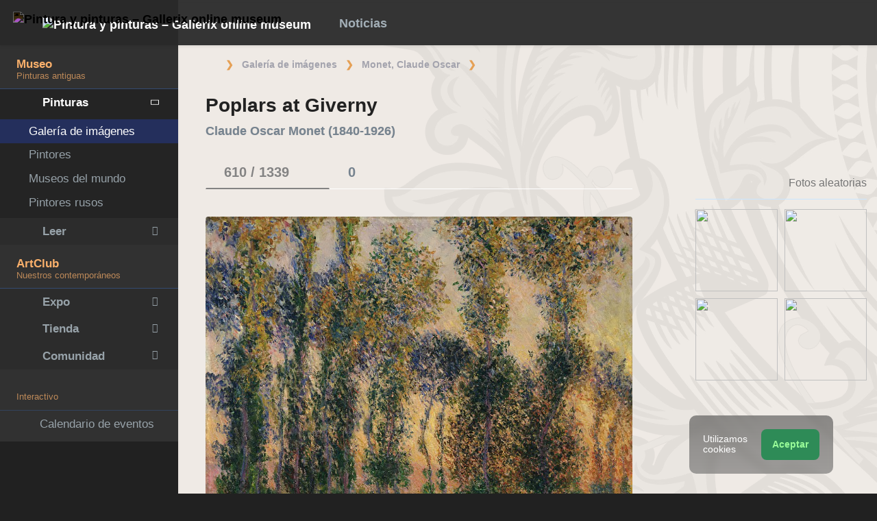

--- FILE ---
content_type: application/javascript; charset=utf-8
request_url: https://cdn.gallerix.asia/x/ui/global/vendor/breakpoints/breakpoints.min.js?ver=1768094821
body_size: 1870
content:
/**
* breakpoints-js v1.0.6
* https://github.com/amazingSurge/breakpoints-js
*
* Copyright (c) amazingSurge
* Released under the LGPL-3.0 license
*/
!function(t,n){if("function"==typeof define&&define.amd)define(["exports"],n);else if("undefined"!=typeof exports)n(exports);else{var e={};n(e),t.breakpointsEs=e}}(this,function(t){"use strict";function u(t,n){if(!t)throw new ReferenceError("this hasn't been initialised - super() hasn't been called");return!n||"object"!=typeof n&&"function"!=typeof n?t:n}function e(t,n){if("function"!=typeof n&&null!==n)throw new TypeError("Super expression must either be null or a function, not "+typeof n);t.prototype=Object.create(n&&n.prototype,{constructor:{value:t,enumerable:!1,writable:!0,configurable:!0}}),n&&(Object.setPrototypeOf?Object.setPrototypeOf(t,n):t.__proto__=n)}function l(t,n){if(!(t instanceof n))throw new TypeError("Cannot call a class as a function")}Object.defineProperty(t,"__esModule",{value:!0});var n=function(){function i(t,n){for(var e=0;e<n.length;e++){var i=n[e];i.enumerable=i.enumerable||!1,i.configurable=!0,"value"in i&&(i.writable=!0),Object.defineProperty(t,i.key,i)}}return function(t,n,e){return n&&i(t.prototype,n),e&&i(t,e),t}}(),o="function"==typeof Symbol&&"symbol"==typeof Symbol.iterator?function(t){return typeof t}:function(t){return t&&"function"==typeof Symbol&&t.constructor===Symbol&&t!==Symbol.prototype?"symbol":typeof t},i={xs:{min:0,max:767},sm:{min:768,max:991},md:{min:992,max:1199},lg:{min:1200,max:1/0}},s=function(t,n){for(var e in t)if(("object"!==(void 0===t?"undefined":o(t))||t.hasOwnProperty(e))&&!1===n(e,t[e]))break},a=function(t){return"function"==typeof t||!1},r=function(t,n){for(var e in n)t[e]=n[e];return t},c=function(){function t(){l(this,t),this.length=0,this.list=[]}return n(t,[{key:"add",value:function(t,n){var e=2<arguments.length&&void 0!==arguments[2]&&arguments[2];this.list.push({fn:t,data:n,one:e}),this.length++}},{key:"remove",value:function(t){for(var n=0;n<this.list.length;n++)this.list[n].fn===t&&(this.list.splice(n,1),this.length--,n--)}},{key:"empty",value:function(){this.list=[],this.length=0}},{key:"call",value:function(t,n){var e=2<arguments.length&&void 0!==arguments[2]?arguments[2]:null;n||(n=this.length-1);var i=this.list[n];a(e)?e.call(this,t,i,n):a(i.fn)&&i.fn.call(t||window,i.data),i.one&&(delete this.list[n],this.length--)}},{key:"fire",value:function(t){var n=1<arguments.length&&void 0!==arguments[1]?arguments[1]:null;for(var e in this.list)this.list.hasOwnProperty(e)&&this.call(t,e,n)}}]),t}(),f={current:null,callbacks:new c,trigger:function(e){var i=this.current;this.current=e,this.callbacks.fire(e,function(t,n){a(n.fn)&&n.fn.call({current:e,previous:i},n.data)})},one:function(t,n){return this.on(t,n,!0)},on:function(t,n){var e=2<arguments.length&&void 0!==arguments[2]&&arguments[2];void 0===n&&a(t)&&(n=t,t=void 0),a(n)&&this.callbacks.add(n,t,e)},off:function(t){void 0===t&&this.callbacks.empty()}},h=function(){function e(t,n){l(this,e),this.name=t,this.media=n,this.initialize()}return n(e,[{key:"initialize",value:function(){this.callbacks={enter:new c,leave:new c},this.mql=window.matchMedia&&window.matchMedia(this.media)||{matches:!1,media:this.media,addListener:function(){},removeListener:function(){}};var e=this;this.mqlListener=function(t){var n=t.matches?"enter":"leave";e.callbacks[n].fire(e)},this.mql.addListener(this.mqlListener)}},{key:"on",value:function(t,n,e){var i=3<arguments.length&&void 0!==arguments[3]&&arguments[3];if("object"!==(void 0===t?"undefined":o(t)))return void 0===e&&a(n)&&(e=n,n=void 0),a(e)&&void 0!==this.callbacks[t]&&(this.callbacks[t].add(e,n,i),"enter"===t&&this.isMatched()&&this.callbacks[t].call(this)),this;for(var r in t)t.hasOwnProperty(r)&&this.on(r,n,t[r],i);return this}},{key:"one",value:function(t,n,e){return this.on(t,n,e,!0)}},{key:"off",value:function(t,n){var e=void 0;if("object"!==(void 0===t?"undefined":o(t)))return void 0===t?(this.callbacks.enter.empty(),this.callbacks.leave.empty()):t in this.callbacks&&(n?this.callbacks[t].remove(n):this.callbacks[t].empty()),this;for(e in t)t.hasOwnProperty(e)&&this.off(e,t[e]);return this}},{key:"isMatched",value:function(){return this.mql.matches}},{key:"destroy",value:function(){this.off()}}]),e}(),d={min:function(t){return"(min-width: "+t+(1<arguments.length&&void 0!==arguments[1]?arguments[1]:"px")+")"},max:function(t){return"(max-width: "+t+(1<arguments.length&&void 0!==arguments[1]?arguments[1]:"px")+")"},between:function(t,n){var e=2<arguments.length&&void 0!==arguments[2]?arguments[2]:"px";return"(min-width: "+t+e+") and (max-width: "+n+e+")"},get:function(t,n){var e=2<arguments.length&&void 0!==arguments[2]?arguments[2]:"px";return 0===t?this.max(n,e):n===1/0?this.min(t,e):this.between(t,n,e)}},v=function(t){function a(t){var n=1<arguments.length&&void 0!==arguments[1]?arguments[1]:0,e=2<arguments.length&&void 0!==arguments[2]?arguments[2]:1/0,i=3<arguments.length&&void 0!==arguments[3]?arguments[3]:"px";l(this,a);var r=d.get(n,e,i),o=u(this,(a.__proto__||Object.getPrototypeOf(a)).call(this,t,r));o.min=n,o.max=e,o.unit=i;var s=o;return o.changeListener=function(){s.isMatched()&&f.trigger(s)},o.isMatched()&&(f.current=o),o.mql.addListener(o.changeListener),o}return e(a,h),n(a,[{key:"destroy",value:function(){this.off(),this.mql.removeListener(this.changeListener)}}]),a}(),p=function(t){function n(t){l(this,n);var i=[],r=[];return s(t.split(" "),function(t,n){var e=b.get(n);e&&(i.push(e),r.push(e.media))}),u(this,(n.__proto__||Object.getPrototypeOf(n)).call(this,t,r.join(",")))}return e(n,h),n}(),m={},y={},g=window.Breakpoints=function(){for(var t=arguments.length,n=Array(t),e=0;e<t;e++)n[e]=arguments[e];g.define.apply(g,n)};g.defaults=i;var b=g=r(g,{version:"1.0.6",defined:!1,define:function(t){var n=1<arguments.length&&void 0!==arguments[1]?arguments[1]:{};for(var e in this.defined&&this.destroy(),t||(t=g.defaults),this.options=r(n,{unit:"px"}),t)t.hasOwnProperty(e)&&this.set(e,t[e].min,t[e].max,this.options.unit);this.defined=!0},destroy:function(){s(m,function(t,n){n.destroy()}),m={},f.current=null},is:function(t){var n=this.get(t);return n?n.isMatched():null},all:function(){var n=[];return s(m,function(t){n.push(t)}),n},set:function(t){var n=1<arguments.length&&void 0!==arguments[1]?arguments[1]:0,e=2<arguments.length&&void 0!==arguments[2]?arguments[2]:1/0,i=3<arguments.length&&void 0!==arguments[3]?arguments[3]:"px",r=this.get(t);return r&&r.destroy(),m[t]=new v(t,n,e,i),m[t]},get:function(t){return m.hasOwnProperty(t)?m[t]:null},getUnion:function(t){return y.hasOwnProperty(t)||(y[t]=new p(t)),y[t]},getMin:function(t){var n=this.get(t);return n?n.min:null},getMax:function(t){var n=this.get(t);return n?n.max:null},current:function(){return f.current},getMedia:function(t){var n=this.get(t);return n?n.media:null},on:function(t,n,e,i){var r=4<arguments.length&&void 0!==arguments[4]&&arguments[4];if("change"===(t=t.trim()))return i=e,e=n,f.on(e,i,r);if(t.includes(" ")){var o=this.getUnion(t);o&&o.on(n,e,i,r)}else{var s=this.get(t);s&&s.on(n,e,i,r)}return this},one:function(t,n,e,i){return this.on(t,n,e,i,!0)},off:function(t,n,e){if("change"===(t=t.trim()))return f.off(n);if(t.includes(" ")){var i=this.getUnion(t);i&&i.off(n,e)}else{var r=this.get(t);r&&r.off(n,e)}return this}});t.default=b});
//# sourceMappingURL=breakpoints.min.js.map
